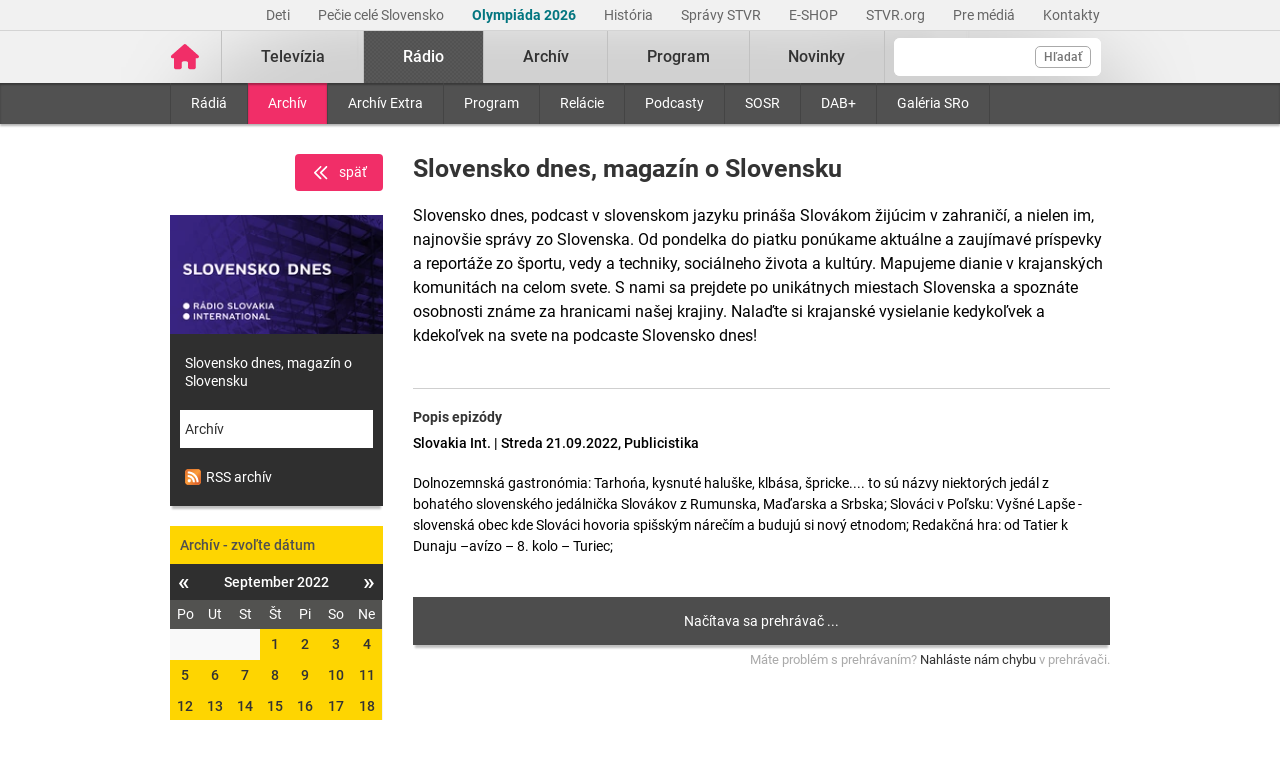

--- FILE ---
content_type: text/html; charset=UTF-8
request_url: https://www.stvr.sk/radio/archiv/1488/1891623
body_size: 8715
content:
<!DOCTYPE html>
<html lang="sk">
<head>
 <title>Slovensko dnes, magazín o Slovensku - Rozhlasový archív STVR</title>
 <meta http-equiv="X-UA-Compatible" content="IE=edge" />
 <meta http-equiv="content-type" content="text/html; charset=UTF-8" />
 <meta name="robots" content="index,follow" />
 <meta name="viewport" content="width=device-width, initial-scale=1.0" />
 <meta name="domain" content="stvr.sk#ok" />
 <link as="font" crossorigin="" href="https://www.stvr.sk/media/fonts/roboto/roboto-400.woff2" rel="preload" type="font/woff2" />
 <link as="font" crossorigin="" href="https://www.stvr.sk/media/fonts/roboto/roboto-400-italic.woff2" rel="preload" type="font/woff2" />
 <link as="font" crossorigin="" href="https://www.stvr.sk/media/fonts/roboto/roboto-500.woff2" rel="preload" type="font/woff2" />
 <link as="font" crossorigin="" href="https://www.stvr.sk/media/fonts/roboto/roboto-500-italic.woff2" rel="preload" type="font/woff2" />
 <link as="font" crossorigin="" href="https://www.stvr.sk/media/fonts/roboto/roboto-700.woff2" rel="preload" type="font/woff2" />
 <link as="font" crossorigin="" href="https://www.stvr.sk/media/fonts/roboto/roboto-700-italic.woff2" rel="preload" type="font/woff2" />
 <link href="https://www.stvr.sk/media/new/css/styles.min.css?1769429911" media="screen, tv, projection" rel="stylesheet" type="text/css" />
 <script src="https://www.stvr.sk/media/new/js/complete.min.js?1769429911" type="text/javascript"></script>
 <script>(function(w,d,s,l,i){w[l]=w[l]||[];w[l].push({'gtm.start': new Date().getTime(),event:'gtm.js'});var f=d.getElementsByTagName(s)[0], j=d.createElement(s),dl=l!='dataLayer'?'&l='+l:'';j.async=true;j.src= 'https://www.googletagmanager.com/gtm.js?id='+i+dl;f.parentNode.insertBefore(j,f);})(window,document,'script','dataLayer','GTM-TV5CKHM');</script>
 <meta name="description" content="Vypočujte si archív našich rádií. Rádio Slovensko, Rádio Regina, ale aj ostatné stanice a relácie kedykoľvek chcete." />
 <meta content="of-jODpm977KbcrNVcKEna6D_wa645Ui8AoxQ7rzEeQ" name="google-site-verification" />
 <meta property="og:description" content="Vypočujte si archív našich rádií. Rádio Slovensko, Rádio Regina, ale aj ostatné stanice a relácie kedykoľvek chcete." />
 <meta content="https://www.stvr.sk/media/a501/image/file/2/0992/slovensko-dnes-web-bez-loga.jpg" property="og:image" />
 <meta content="sk_SK" property="og:locale" />
 <meta property="og:title" content="Rozhlasový archív STVR" />
 <meta content="website" property="og:type" />
 <meta property="og:url" content="https://www.stvr.sk/radio/archiv/1488/1891623" />
 <meta content="summary" name="twitter:card" />
 <meta name="twitter:description" content="Vypočujte si archív našich rádií. Rádio Slovensko, Rádio Regina, ale aj ostatné stanice a relácie kedykoľvek chcete." />
 <meta name="twitter:image" content="https://www.stvr.sk/media/a501/image/file/2/0000/rtvs-00009383.png" />
 <meta name="twitter:site" content="@rtvs" />
 <meta name="twitter:title" content="Rozhlasový archív STVR" />
 <meta content="https://www.stvr.sk/radio/archiv/1488/1891623" name="twitter:url" />
 <meta name="expires" content="0" />
</head>
<body
 onunload="unload();"
 class="basicLayout">
<!-- CYCLONE3 Object -->
	<noscript><iframe src="https://www.googletagmanager.com/ns.html?id=GTM-TV5CKHM&gtm_auth=N6hr-hPp-DKPuhrDUQG_Dw&gtm_preview=env-2&gtm_cookies_win=x" height="0" width="0" style="display:none;visibility:hidden"></iframe></noscript>
	<script type="text/javascript">
	//<![CDATA[ 
		var cyclone3 = {
			'domain'			: "https://www.stvr.sk",
			'lng'				: "sk",
			'fkey'				: "eyJraWQiOiJpWmhSd0FXenZ0WTYiLCJ0eXAiOiJKV1QiLCJhbGciOiJFUzI1NiJ9.eyJjIjoie1wiYWNsXCI6NixcImlkXCI6XCJpWmhSd0FXenZ0WTZcIn0iLCJpc3MiOiJGbG93cGxheWVyIn0.ESvXphjQR2WS-uZ-H_AVpotTBvcoxm3ao3lEtQTU3ui9DimB5fEa1Os-D7a_lQMz_fYhHI3UGdJve6COpHYNiQ",
			'log'				: function(logMsg) {
				try{
					if(console){
						console.log(logMsg);
					}
				}catch(e){
					//ignore
				}
			},
			'cancelEvent': function(event) {
				event.preventDefault ? event.preventDefault() : event.returnValue = false;
			},
			'trackEvent': function(category, action, opt_label, opt_value, opt_noninteraction) {
				try{
					cyclone3.log(category+' '+action+' '+opt_label+' '+opt_value+' '+opt_noninteraction)
					pageTracker._trackEvent(category, action, opt_label, opt_value, opt_noninteraction);
				}catch(e){
					//ignore
				}
			},
		}
	//]]>
	</script>

	

	<div id="fb-root"></div>
	
<!-- HEADER -->

		

			
		
	
	

		
		
	

	<div class="top-bar no-print">
		<div class="container">
			<div class="row">
				<div class="col-12 text-right overflow-auto text-nowrap" data-datalayer-type="top nav">
				

					<a href="https://www.stvr.sk/deti/domov?itm_campaign=detsky-agregat&itm_medium=menu&itm_source=web"
						class="top-bar__link"
						title="Deti"
						target="_blank"
						
						data-datalayer-item="Deti">
							Deti
					</a>
					
				

					<a href="https://www.stvr.sk/pecie-cele-slovensko/novinky?itm_source=web&itm_medium=menu&itm_campaign=PCS5"
						class="top-bar__link"
						title="Pečie celé Slovensko"
						target="_blank"
						
						data-datalayer-item="Pečie celé Slovensko">
							Pečie celé Slovensko
					</a>
					
				

					<a href="https://www.stvr.sk/milano-cortina-2026/aktuality"
						class="top-bar__link"
						title="Olympiáda 2026"
						target="_blank"
						style="color: #037680; font-weight: bold;" 
						data-datalayer-item="Olympiáda 2026">
							Olympiáda 2026
					</a>
					
				

					<a href="/historia/o-stvr"
						class="top-bar__link"
						title="História"
						target="_blank"
						
						data-datalayer-item="História">
							História
					</a>
					
				

					<a href="https://spravy.stvr.sk/"
						class="top-bar__link"
						title="Správy STVR"
						target="_blank"
						
						data-datalayer-item="Správy STVR">
							Správy STVR
					</a>
					
				

					<a href="https://eshop.stvr.sk/"
						class="top-bar__link"
						title="E-shop STVR"
						target="_blank"
						
						data-datalayer-item="E-SHOP">
							E-SHOP
					</a>
					
				

					<a href="https://www.stvr.org"
						class="top-bar__link"
						title="STVR.org"
						target="_blank"
						
						data-datalayer-item="STVR.org">
							STVR.org
					</a>
					
				

					<a href="/pre-media"
						class="top-bar__link"
						title="Pre médiá"
						target="_blank"
						
						data-datalayer-item="Pre médiá">
							Pre médiá
					</a>
					
				

					<a href="/kontakty"
						class="top-bar__link"
						title="Kontakty STVR"
						target="_blank"
						
						data-datalayer-item="Kontakty">
							Kontakty
					</a>
					
				
				</div>
			</div>
		</div>
	</div>
								
			
	<!-- mdl do='stvr.sk' t='a210-page_tree-default' e='pub' c='OGndshWX' u='24641537' h='backend-02' d='270s' id='219.60b3a1e47d78ebbacb497a73f9f64e681c99685d3fbd1f2802915055ecc58add' -->

		<header class="header no-print">

			
			
			<nav class="nav nav__container ">
				<div class="container">
					<div class="row">
						
						<!--Logo-->
						<div data-datalayer-type="logo">
							<a title="Úvodná stránka rtvs.sk" href="/" class="logo" data-datalayer-item="Logo">
								<img src="https://www.stvr.sk/media/images/home-pink.svg" width="31" alt="Slovenská televízia a rozhlas" />
							</a>
						</div>

						<!--Mobile Live toggle-->
						<button class="btn__toggle btn__toggle--live" type="button" aria-label="Toggle live"><span>Živé vysielanie</span></button>
						
						<!--Mobile Search toggle-->
						<button class="btn__toggle btn__toggle--search" type="button" aria-label="Toggle search"><span class="icon"><i></i><i></i></span></button>
						
						<!--Mobile Nav toggle-->
						<button class="btn__toggle btn__toggle--main" type="button" aria-label="Toggle navigation"><span class="icon"><i></i><i></i><i></i></span></button>

						<!--Search-->
						<div data-search-root data-datalayer-type="main search" class="nav__search">
							<form action="https://www.stvr.sk/search" method="get" id="frm-formSearch" class="search-box" >
								<div class="nav__search-field-wrapper" data-datalayer-item="Vyhľadávanie">
									<input id="search" type="search"
										minlength="3"
										autocomplete="off"
										data-search-field 
										aria-expanded="false" 
										aria-controls="search-results-panel"
										aria-label="Vyhľadávanie"
										name="q" value="" class="form-control nav__search-field"/>
									<span aria-hidden="true" data-search-loader class="nav__search-loader"></span>
									<button type="submit" class="nav__search-btn">Hľadať</button>
								</div>
							</form>
							<div role="region" aria-label="Výsledky vyhľadávania" data-result-panel id="search-results-panel" class="results-panel hide">
								<div class="results-section results-section--tv" data-section-tv="Televízia">
									<div id="search-results-tv-title" class="results-section__title"><span>Televízia</span></div>
									<div class="results-list--live__wrapper" data-tv-live-wrapper="Naživo">
										<div id="search-results-tv-subtitle" class="results-list--live__badge">Naživo</div>
										<ul role="group" aria-labelledby="search-results-tv-title search-results-tv-subtitle" data-tv-live-list class="results-list results-list--live"></ul>
									</div>
									<ul role="group" aria-labelledby="search-results-tv-title" class="results-list" data-tv-list></ul>
								</div>
								<div class="results-section results-section--radio" data-section-radio="Rozhlas">
									<div id="search-results-radio-title" class="results-section__title"><span>Rozhlas</span></div>
									<div class="results-list--live__wrapper" data-radio-live-wrapper="Naživo">
										<div id="search-results-radio-subtitle" class="results-list--live__badge">Naživo</div>
										<ul role="group" aria-labelledby="search-results-radio-title search-results-radio-subtitle" data-radio-live-list class="results-list results-list--live"></ul>
									</div>
									<ul role="group" aria-labelledby="search-results-radio-title" class="results-list" data-radio-list></ul>
								</div>
								<div class="results-section results-section--web" data-section-web="Weby">
									<div id="search-results-web-title" class="results-section__title"><span>Weby</span></div>
									<ul role="group" aria-labelledby="search-results-web-title" class="results-list results-list--web" data-web-list></ul>
								</div>
								<a href="#" class="results-panel__more" data-result-show-all>
									<span>Zobraziť všetky výsledky</span>
									<span>
										<svg width="18" height="18" viewBox="0 0 18 18" fill="none" xmlns="http://www.w3.org/2000/svg">
										<path d="M6.75 13.5L11.25 9L6.75 4.5" stroke="black" stroke-width="2" stroke-linecap="round" stroke-linejoin="round"/>
										</svg>
									</span>
								</a>
							</div>
							<div class="nav__search-error" data-error 
								role="status"
         						aria-live="polite">
							</div>
							<div class="nav__search-no-results" data-no-results 
								role="status"
         						aria-live="polite">
							</div>
						</div>

						<!--Main Nav-->
						<div class="nav__main">
							<ul class="nav" data-datalayer-type="main nav">
								
									
										<li data-id="2" class="nav__item nav__item--main  televizia">
											<a href='https://www.stvr.sk/televizia' class="nav__link nav__link--main" title="Televízia" data-datalayer-item="Televízia">Televízia</a>
											
												<button class="btn__toggle btn__toggle--sub" type="button" aria-label="Toggle navigation" ><span class="icon"><i></i></span></button>

												<div class="nav__container--sub">
													<div class="container">
														<div class="row">
															<div class="nav__sub">
																<ul class="nav" data-datalayer-type="secondary nav">
																	
																		<li class="nav__item nav__item--sub ">
																			<a href="/televizia/live-1" class="nav__link nav__link--sub" title="Live :1" data-datalayer-item="Live :1">Live :1</a>
																		</li>
																	
																		<li class="nav__item nav__item--sub ">
																			<a href="/televizia/live-2" class="nav__link nav__link--sub" title="Live :2" data-datalayer-item="Live :2">Live :2</a>
																		</li>
																	
																		<li class="nav__item nav__item--sub ">
																			<a href="/televizia/live-24" class="nav__link nav__link--sub" title="Live :24" data-datalayer-item="Live :24">Live :24</a>
																		</li>
																	
																		<li class="nav__item nav__item--sub ">
																			<a href="/televizia/sport" class="nav__link nav__link--sub" title="Šport" data-datalayer-item="Šport">Šport</a>
																		</li>
																	
																		<li class="nav__item nav__item--sub ">
																			<a href="/televizia/live-o" class="nav__link nav__link--sub" title="Live :O" data-datalayer-item="Live :O">Live :O</a>
																		</li>
																	
																		<li class="nav__item nav__item--sub ">
																			<a href="/televizia/live-stvr" class="nav__link nav__link--sub" title="Live STVR" data-datalayer-item="Live STVR">Live STVR</a>
																		</li>
																	
																		<li class="nav__item nav__item--sub ">
																			<a href="/televizia/live-nr-sr" class="nav__link nav__link--sub" title="Live NR SR" data-datalayer-item="Live NR SR">Live NR SR</a>
																		</li>
																	
																		<li class="nav__item nav__item--sub ">
																			<a href="/televizia/archiv" class="nav__link nav__link--sub" title="Archív" data-datalayer-item="Archív">Archív</a>
																		</li>
																	
																		<li class="nav__item nav__item--sub ">
																			<a href="/televizia/program" class="nav__link nav__link--sub" title="Program" data-datalayer-item="Program">Program</a>
																		</li>
																	
																		<li class="nav__item nav__item--sub ">
																			<a href="/televizia/relacie" class="nav__link nav__link--sub" title="Relácie" data-datalayer-item="Relácie">Relácie</a>
																		</li>
																	
																		<li class="nav__item nav__item--sub ">
																			<a href="/televizia/zanre" class="nav__link nav__link--sub" title="Žánre" data-datalayer-item="Žánre">Žánre</a>
																		</li>
																	
																</ul>
															</div>
														</div>
													</div>
												</div>
											
										</li>
									
								
									
										<li data-id="3" class="nav__item nav__item--main active radio">
											<a href='https://www.stvr.sk/radio' class="nav__link nav__link--main" title="Rádio" data-datalayer-item="Rádio">Rádio</a>
											
												<button class="btn__toggle btn__toggle--sub" type="button" aria-label="Toggle navigation" ><span class="icon"><i></i></span></button>

												<div class="nav__container--sub">
													<div class="container">
														<div class="row">
															<div class="nav__sub">
																<ul class="nav" data-datalayer-type="secondary nav">
																	
																		<li class="nav__item nav__item--sub ">
																			<a href="/radio/radia" class="nav__link nav__link--sub" title="Rádiá" data-datalayer-item="Rádiá">Rádiá</a>
																		</li>
																	
																		<li class="nav__item nav__item--sub active">
																			<a href="/radio/archiv" class="nav__link nav__link--sub" title="Archív" data-datalayer-item="Archív">Archív</a>
																		</li>
																	
																		<li class="nav__item nav__item--sub ">
																			<a href="/radio/archiv-extra" class="nav__link nav__link--sub" title="Archív Extra" data-datalayer-item="Archív Extra">Archív Extra</a>
																		</li>
																	
																		<li class="nav__item nav__item--sub ">
																			<a href="/radio/program" class="nav__link nav__link--sub" title="Program" data-datalayer-item="Program">Program</a>
																		</li>
																	
																		<li class="nav__item nav__item--sub ">
																			<a href="/radio/relacie" class="nav__link nav__link--sub" title="Relácie" data-datalayer-item="Relácie">Relácie</a>
																		</li>
																	
																		<li class="nav__item nav__item--sub ">
																			<a href="/radio/podcasty" class="nav__link nav__link--sub" title="Podcasty" data-datalayer-item="Podcasty">Podcasty</a>
																		</li>
																	
																		<li class="nav__item nav__item--sub ">
																			<a href="/radio/sosr" class="nav__link nav__link--sub" title="SOSR" data-datalayer-item="SOSR">SOSR</a>
																		</li>
																	
																		<li class="nav__item nav__item--sub ">
																			<a href="/radio/dab" class="nav__link nav__link--sub" title="DAB+" data-datalayer-item="DAB+">DAB+</a>
																		</li>
																	
																		<li class="nav__item nav__item--sub ">
																			<a href="/radio/galeria-sro" class="nav__link nav__link--sub" title="Galéria SRo" data-datalayer-item="Galéria SRo">Galéria SRo</a>
																		</li>
																	
																</ul>
															</div>
														</div>
													</div>
												</div>
											
										</li>
									
								
									
										<li data-id="774" class="nav__item nav__item--main ">
											<a href='https://www.stvr.sk/archiv' class="nav__link nav__link--main" title="Archív" data-datalayer-item="Archív">Archív</a>
										</li>
									
								
									
										<li data-id="5" class="nav__item nav__item--main  program">
											<a href='https://www.stvr.sk/program' class="nav__link nav__link--main" title="Program" data-datalayer-item="Program">Program</a>
											
												<button class="btn__toggle btn__toggle--sub" type="button" aria-label="Toggle navigation" ><span class="icon"><i></i></span></button>

												<div class="nav__container--sub">
													<div class="container">
														<div class="row">
															<div class="nav__sub">
																<ul class="nav" data-datalayer-type="secondary nav">
																	
																		<li class="nav__item nav__item--sub ">
																			<a href="/program/televizia" class="nav__link nav__link--sub" title="Televízia" data-datalayer-item="Televízia">Televízia</a>
																		</li>
																	
																		<li class="nav__item nav__item--sub ">
																			<a href="/program/rozhlas" class="nav__link nav__link--sub" title="Rozhlas" data-datalayer-item="Rozhlas">Rozhlas</a>
																		</li>
																	
																</ul>
															</div>
														</div>
													</div>
												</div>
											
										</li>
									
								
									
										<li data-id="769" class="nav__item nav__item--main ">
											<a href='/novinky?itm_source=web&itm_medium=menu&itm_campaign=novinky' class="nav__link nav__link--main" title="Novinky" data-datalayer-item="Novinky">Novinky</a>
										</li>
									
								

								<li data-id="999" class="nav__item nav__item--main protect d-none">
									<a href='/prot/OGndshWX' rel="nofollow" class="nav__link nav__link--main" title="Subsite">Subsite</a>
								</li>

							</ul>
						</div>
						
						
					
					</div>
				</div>
			</nav>

		</header>
		
		
	
	<!-- /mdl -->

<div class="container container--overlay">
	



<!-- NO BANNER FOR ZONETARGET skyscraper-l --><!-- NO BANNER FOR ZONETARGET skyscraper-r -->
</div>

<!-- CONTENT -->

<main class="container">
	<div id="snippet--flash"></div>
		
	

<div class="row mt-c archive">

	<div class="col-md-9 order-md-2">
		<div class="text-right text-right d-md-none">
			<a data-backlink="true" class="btn btn--back text-white rounded mb-4 font-weight-normal" title="Späť" href="/radio/archiv"><img src="/media/grf/icons/icon-chevron-left-double.svg" class="mr-2">späť</a>
		</div>
		<div class="row">
			<div class="col-12">
				<div class="article">
					<div class="article__header">
						<h1 class="page__title">Slovensko dnes, magazín o Slovensku</h1>
						<div class="article__perex">
							Slovensko dnes, podcast v slovenskom jazyku prináša Slovákom žijúcim v zahraničí, a nielen im, najnovšie správy zo Slovenska. Od pondelka do piatku ponúkame aktuálne a zaujímavé príspevky a reportáže zo športu, vedy a techniky, sociálneho života a kultúry. Mapujeme dianie v krajanských komunitách na celom svete. S nami sa prejdete po unikátnych miestach Slovenska a spoznáte osobnosti známe za hranicami našej krajiny. Nalaďte si krajanské vysielanie kedykoľvek a kdekoľvek na svete na podcaste Slovensko dnes!
						</div>
					</div>
				</div>
			</div>
		</div>
		
		<div class="row">
			<div class="col-12">

				<div class="article">
					<div class="article__content">
						<h5>Popis epizódy</h5>
						<div class="article__date-name">Slovakia Int. | Streda 21.09.2022, Publicistika</div>
						<div class="article__desc">Dolnozemnská gastronómia:  Tarhońa, kysnuté haluške,  klbása, špricke.... to sú názvy niektorých jedál z bohatého slovenského jedálnička Slovákov z Rumunska, Maďarska a Srbska; 
Slováci v Poľsku: Vyšné Lapše  - slovenská obec kde Slováci hovoria spišským nárečím a budujú si nový etnodom; 
Redakčná hra: od Tatier k Dunaju –avízo – 8. kolo – Turiec;</div>
					</div>
				</div>



		

		<span class="player-embed player-embed--archive--radio" style="display: block; height: 0; max-width: 100%; overflow: hidden; padding-bottom: 48px; position: relative">
			<iframe id="player_audio_337682" class="player-iframe" style="height: 100%; left: 0; position: absolute; top: 0; width: 100%" webkitallowfullscreen="" mozallowfullscreen="" allowfullscreen="" loading="lazy" src="https://www.stvr.sk/embed/radio/archive/1488/1891623" title="0" byline="0" portrait="0" allow="autoplay" frameborder="0" width="640" height="48">
			</iframe>
		</span>
		
	
				

		
		<span class="player-report__wrapper">
			<span class="player-report__col  player-report__col--form">
				Máte problém s&nbsp;prehrávaním? <a class="player-report__link" target="_blank" href="/formulare/nahlasenie-chyby-v-prehravaci?ref=https%253A%252F%252Fwww.stvr.sk%252Fradio%252Farchiv%252F1488%252F1891623" onclick="cyclone3.cancelEvent(event); $('#report-player_audio_337682').submit();" rel="nofollow">Nahláste nám chybu</a> v&nbsp;prehrávači.
				<form action="https://www.stvr.sk/formulare/nahlasenie-chyby-v-prehravaci?ref=https%3A%2F%2Fwww.stvr.sk%2Fradio%2Farchiv%2F1488%2F1891623" method="post" target="_blank" id="report-player_audio_337682" class="hide d-none"><textarea name="player_info"></textarea></form>
			</span>
		</span>

		

	
			
				
				
			</div>
		</div>

		<div class="row mt-c d-md-none">
			<div class="col-12">
				<div class="box calendar">
					<h3  data-item-list-subname="Archív - zvoľte dátum" class="box__title">Archív - zvoľte dátum</h3>
					<div id="snippet-calendar-calendar-top">

<div class='calendar modal-body'>
	<div class='calendar-header'>
		<a class='prev calendarRoller' href='/json/snippet_radio_archive_series_calendar.json?id=1488&m=2022-8' title="minulý mesiac">&laquo;</a>
		<h6>September 2022</h6>
		<a class='next calendarRoller' href='/json/snippet_radio_archive_series_calendar.json?id=1488&m=2022-10' title="ďalší mesiac">&raquo;</a>
	</div>
	<table>
		<thead>
			<th>Po</th><th>Ut</th><th>St</th><th>Št</th><th>Pi</th><th>So</th><th>Ne</th>
		</thead>
		<tbody>
			<tr>
			<td class="notCurrentMonth day"><span>&nbsp;</span></td><td class="notCurrentMonth day"><span>&nbsp;</span></td><td class="notCurrentMonth day"><span>&nbsp;</span></td>
					
					<td class="day">
						<a href='/radio/archiv/1488/1878941' data-datalayer-item="Kalendár">1</a>
					</td>
					
					
				
					
					<td class="day">
						<a href='/radio/archiv/1488/1879657' data-datalayer-item="Kalendár">2</a>
					</td>
					
					
				
					
					<td class="day">
						<a href='/radio/archiv/1488/1880291' data-datalayer-item="Kalendár">3</a>
					</td>
					
					
				
					
					<td class="day">
						<a href='/radio/archiv/1488/1880801' data-datalayer-item="Kalendár">4</a>
					</td>
					
					
				</tr>
				<tr>
					
				
					
					<td class="day">
						<a href='/radio/archiv/1488/1881460' data-datalayer-item="Kalendár">5</a>
					</td>
					
					
				
					
					<td class="day">
						<a href='/radio/archiv/1488/1882172' data-datalayer-item="Kalendár">6</a>
					</td>
					
					
				
					
					<td class="day">
						<a href='/radio/archiv/1488/1882810' data-datalayer-item="Kalendár">7</a>
					</td>
					
					
				
					
					<td class="day">
						<a href='/radio/archiv/1488/1883431' data-datalayer-item="Kalendár">8</a>
					</td>
					
					
				
					
					<td class="day">
						<a href='/radio/archiv/1488/1884116' data-datalayer-item="Kalendár">9</a>
					</td>
					
					
				
					
					<td class="day">
						<a href='/radio/archiv/1488/1884725' data-datalayer-item="Kalendár">10</a>
					</td>
					
					
				
					
					<td class="day">
						<a href='/radio/archiv/1488/1885261' data-datalayer-item="Kalendár">11</a>
					</td>
					
					
				</tr>
				<tr>
					
				
					
					<td class="day">
						<a href='/radio/archiv/1488/1885926' data-datalayer-item="Kalendár">12</a>
					</td>
					
					
				
					
					<td class="day">
						<a href='/radio/archiv/1488/1886680' data-datalayer-item="Kalendár">13</a>
					</td>
					
					
				
					
					<td class="day">
						<a href='/radio/archiv/1488/1887319' data-datalayer-item="Kalendár">14</a>
					</td>
					
					
				
					
					<td class="day">
						<a href='/radio/archiv/1488/1887938' data-datalayer-item="Kalendár">15</a>
					</td>
					
					
				
					
					<td class="day">
						<a href='/radio/archiv/1488/1888631' data-datalayer-item="Kalendár">16</a>
					</td>
					
					
				
					
					<td class="day">
						<a href='/radio/archiv/1488/1889269' data-datalayer-item="Kalendár">17</a>
					</td>
					
					
				
					
					<td class="day">
						<a href='/radio/archiv/1488/1889786' data-datalayer-item="Kalendár">18</a>
					</td>
					
					
				</tr>
				<tr>
					
				
					
					<td class="day">
						<a href='/radio/archiv/1488/1890334' data-datalayer-item="Kalendár">19</a>
					</td>
					
					
				
					
					<td class="day">
						<a href='/radio/archiv/1488/1891032' data-datalayer-item="Kalendár">20</a>
					</td>
					
					
				
					
					<td class="day">
						<a href='/radio/archiv/1488/1891623' data-datalayer-item="Kalendár">21</a>
					</td>
					
					
				
					
					<td class="day">
						<a href='/radio/archiv/1488/1892192' data-datalayer-item="Kalendár">22</a>
					</td>
					
					
				
					
					<td class="day">
						<a href='/radio/archiv/1488/1892863' data-datalayer-item="Kalendár">23</a>
					</td>
					
					
				
					
					<td class="day">
						<a href='/radio/archiv/1488/1893458' data-datalayer-item="Kalendár">24</a>
					</td>
					
					
				
					
					<td class="day">
						<a href='/radio/archiv/1488/1893968' data-datalayer-item="Kalendár">25</a>
					</td>
					
					
				</tr>
				<tr>
					
				
					
					<td class="day">
						<a href='/radio/archiv/1488/1894601' data-datalayer-item="Kalendár">26</a>
					</td>
					
					
				
					
					<td class="day">
						<a href='/radio/archiv/1488/1895339' data-datalayer-item="Kalendár">27</a>
					</td>
					
					
				
					
					<td class="day">
						<a href='/radio/archiv/1488/1895928' data-datalayer-item="Kalendár">28</a>
					</td>
					
					
				
					
					<td class="day">
						<a href='/radio/archiv/1488/1896495' data-datalayer-item="Kalendár">29</a>
					</td>
					
					
				
					
					<td class="day">
						<a href='/radio/archiv/1488/1897432' data-datalayer-item="Kalendár">30</a>
					</td>
					
					
				<td class="notCurrentMonth day"><span>&nbsp;</span></td><td class="notCurrentMonth day"><span>&nbsp;</span></td>
			</tr>
		</tbody>
	</table>
</div>
	
					</div>
					<script>
						$(document).on('click','.box .calendarRoller', function() {
							$.get(this.href).done(function(data) {
								$('#snippet-calendar-calendar-top').html(data.snippets['snippet-calendar-calendar'])
							});
							return false;
						});
					</script>
				</div>
			</div>
		</div>
		
		<div class="article">
			<div class="article__content mt-c">
				<p>&nbsp;</p>
			</div>
		</div>
		
		
	</div>

	<div class="col-md-3">		
		<div class="text-right text-right d-none d-md-block">
			<a data-backlink="true" class="btn btn--back text-white rounded mb-4 font-weight-normal" title="Späť" href="/radio/archiv"><img src="/media/grf/icons/icon-chevron-left-double.svg" class="mr-2">späť</a>
		</div>
		<div class="box box--promo d-none d-md-block">
			<a href="#" title="Slovensko dnes, magazín o Slovensku">
				
				<picture>
					<source srcset="https://www.stvr.sk/media/a501/image/file/113/0992/slovensko-dnes-web-bez-loga.webp" type="image/webp" />
					<img alt="Slovensko dnes, magazín o Slovensku" src="https://www.stvr.sk/media/a501/image/file/13/0992/slovensko-dnes-web-bez-loga.jpg" class="promo--thumbnail img-fluid" width="223" height="125" />
				<picture>
			</a>
			<a title="Slovensko dnes, magazín o Slovensku" href="/radio/program/1488" class="promo--link">Slovensko dnes, magazín o Slovensku</a>
			<a title="Archív" href="/radio/archiv/1488" class="promo--link active">Archív</a>
			<a title="Archív" href="http://api.stvr.sk/xml/radio_archive.xml?series=1488" class="promo--link"><img src="https://www.stvr.sk/media/grf/rss-icon.png" alt="rss" style="vertical-align: text-bottom;margin-right:5px"/>RSS archív</a>
		</div>
		
		<div class="box calendar d-none d-md-block" data-datalayer-type="filter">
			<h3  data-item-list-subname="Archív - zvoľte dátum" class="box__title">Archív - zvoľte dátum</h3>
			<div id="snippet-calendar-calendar">

<div class='calendar modal-body'>
	<div class='calendar-header'>
		<a class='prev calendarRoller' href='/json/snippet_radio_archive_series_calendar.json?id=1488&m=2022-8' title="minulý mesiac">&laquo;</a>
		<h6>September 2022</h6>
		<a class='next calendarRoller' href='/json/snippet_radio_archive_series_calendar.json?id=1488&m=2022-10' title="ďalší mesiac">&raquo;</a>
	</div>
	<table>
		<thead>
			<th>Po</th><th>Ut</th><th>St</th><th>Št</th><th>Pi</th><th>So</th><th>Ne</th>
		</thead>
		<tbody>
			<tr>
			<td class="notCurrentMonth day"><span>&nbsp;</span></td><td class="notCurrentMonth day"><span>&nbsp;</span></td><td class="notCurrentMonth day"><span>&nbsp;</span></td>
					
					<td class="day">
						<a href='/radio/archiv/1488/1878941' data-datalayer-item="Kalendár">1</a>
					</td>
					
					
				
					
					<td class="day">
						<a href='/radio/archiv/1488/1879657' data-datalayer-item="Kalendár">2</a>
					</td>
					
					
				
					
					<td class="day">
						<a href='/radio/archiv/1488/1880291' data-datalayer-item="Kalendár">3</a>
					</td>
					
					
				
					
					<td class="day">
						<a href='/radio/archiv/1488/1880801' data-datalayer-item="Kalendár">4</a>
					</td>
					
					
				</tr>
				<tr>
					
				
					
					<td class="day">
						<a href='/radio/archiv/1488/1881460' data-datalayer-item="Kalendár">5</a>
					</td>
					
					
				
					
					<td class="day">
						<a href='/radio/archiv/1488/1882172' data-datalayer-item="Kalendár">6</a>
					</td>
					
					
				
					
					<td class="day">
						<a href='/radio/archiv/1488/1882810' data-datalayer-item="Kalendár">7</a>
					</td>
					
					
				
					
					<td class="day">
						<a href='/radio/archiv/1488/1883431' data-datalayer-item="Kalendár">8</a>
					</td>
					
					
				
					
					<td class="day">
						<a href='/radio/archiv/1488/1884116' data-datalayer-item="Kalendár">9</a>
					</td>
					
					
				
					
					<td class="day">
						<a href='/radio/archiv/1488/1884725' data-datalayer-item="Kalendár">10</a>
					</td>
					
					
				
					
					<td class="day">
						<a href='/radio/archiv/1488/1885261' data-datalayer-item="Kalendár">11</a>
					</td>
					
					
				</tr>
				<tr>
					
				
					
					<td class="day">
						<a href='/radio/archiv/1488/1885926' data-datalayer-item="Kalendár">12</a>
					</td>
					
					
				
					
					<td class="day">
						<a href='/radio/archiv/1488/1886680' data-datalayer-item="Kalendár">13</a>
					</td>
					
					
				
					
					<td class="day">
						<a href='/radio/archiv/1488/1887319' data-datalayer-item="Kalendár">14</a>
					</td>
					
					
				
					
					<td class="day">
						<a href='/radio/archiv/1488/1887938' data-datalayer-item="Kalendár">15</a>
					</td>
					
					
				
					
					<td class="day">
						<a href='/radio/archiv/1488/1888631' data-datalayer-item="Kalendár">16</a>
					</td>
					
					
				
					
					<td class="day">
						<a href='/radio/archiv/1488/1889269' data-datalayer-item="Kalendár">17</a>
					</td>
					
					
				
					
					<td class="day">
						<a href='/radio/archiv/1488/1889786' data-datalayer-item="Kalendár">18</a>
					</td>
					
					
				</tr>
				<tr>
					
				
					
					<td class="day">
						<a href='/radio/archiv/1488/1890334' data-datalayer-item="Kalendár">19</a>
					</td>
					
					
				
					
					<td class="day">
						<a href='/radio/archiv/1488/1891032' data-datalayer-item="Kalendár">20</a>
					</td>
					
					
				
					
					<td class="day">
						<a href='/radio/archiv/1488/1891623' data-datalayer-item="Kalendár">21</a>
					</td>
					
					
				
					
					<td class="day">
						<a href='/radio/archiv/1488/1892192' data-datalayer-item="Kalendár">22</a>
					</td>
					
					
				
					
					<td class="day">
						<a href='/radio/archiv/1488/1892863' data-datalayer-item="Kalendár">23</a>
					</td>
					
					
				
					
					<td class="day">
						<a href='/radio/archiv/1488/1893458' data-datalayer-item="Kalendár">24</a>
					</td>
					
					
				
					
					<td class="day">
						<a href='/radio/archiv/1488/1893968' data-datalayer-item="Kalendár">25</a>
					</td>
					
					
				</tr>
				<tr>
					
				
					
					<td class="day">
						<a href='/radio/archiv/1488/1894601' data-datalayer-item="Kalendár">26</a>
					</td>
					
					
				
					
					<td class="day">
						<a href='/radio/archiv/1488/1895339' data-datalayer-item="Kalendár">27</a>
					</td>
					
					
				
					
					<td class="day">
						<a href='/radio/archiv/1488/1895928' data-datalayer-item="Kalendár">28</a>
					</td>
					
					
				
					
					<td class="day">
						<a href='/radio/archiv/1488/1896495' data-datalayer-item="Kalendár">29</a>
					</td>
					
					
				
					
					<td class="day">
						<a href='/radio/archiv/1488/1897432' data-datalayer-item="Kalendár">30</a>
					</td>
					
					
				<td class="notCurrentMonth day"><span>&nbsp;</span></td><td class="notCurrentMonth day"><span>&nbsp;</span></td>
			</tr>
		</tbody>
	</table>
</div>
	
			</div>
			<script>
				$(document).on('click','.box .calendarRoller', function() {
					$.get(this.href).done(function(data) {
						$('#snippet-calendar-calendar').html(data.snippets['snippet-calendar-calendar'])
					});
					return false;
				});
			</script>
		</div>

	

	




		<div class="box box--light">
			<h3  data-item-list-subname="Reláciu najbližšie vysielame" class="box__title">Reláciu najbližšie vysielame</h3>
			<ul class="list--nav">
	
				<li>
					<span>
						Streda 28.01. <span class="program time--start">11:30</span>
					</span>
				</li>
	
				<li>
					<span>
						Streda 28.01. <span class="program time--start">14:30</span>
					</span>
				</li>
	
				<li>
					<span>
						Streda 28.01. <span class="program time--start">17:30</span>
					</span>
				</li>
	
				<li>
					<span>
						Streda 28.01. <span class="program time--start">21:00</span>
					</span>
				</li>
	
				<li>
					<span>
						Streda 28.01. <span class="program time--start">22:30</span>
					</span>
				</li>
	
				<li>
					<span>
						Štvrtok 29.01. <span class="program time--start">02:30</span>
					</span>
				</li>
	
				<li>
					<span>
						Štvrtok 29.01. <span class="program time--start">05:30</span>
					</span>
				</li>
	
			</ul>
		</div>

		
	</div>
		
</div>
	
</main>




<!-- FOOTER -->

		
<div class="footer navbar-static-bottom  no-print" >
	<div class="container">
		<div class="row">
			<div class="col-4">
				<a href="https://www.stvr.sk" title="www.stvr.sk" class="logo--footer">
					Slovenská televízia a rozhlas
				</a>
			</div>
			<div class="col-8">
				<ul class="social--bar">
					<li><a href="https://www.facebook.com/stvr.officialpage" target="_blank" title="Oficiálna Facebook stránka"><img src="/media/images/icons/social/fb_inverted-w64.png" alt="Facebook"></a></li>
					<li><a href="https://www.youtube.com/@SlovenskaTeleviziaARozhlas" target="_blank" title="Oficiálny Youtube profil"><img src="/media/images/icons/social/yt_inverted-w64.png" alt="Youtube"></a></li>
					<li><a href="https://www.linkedin.com/company/stvr/" target="_blank" title="Oficiálny LinkedIn profil"><img src="/media/images/icons/social/in_inverted-w64.png" alt="LinkedIn"></a></li>
					<li><a href="https://www.instagram.com/stvr__official" target="_blank" title="Oficiálny Instagram profil"><img src="/media/images/icons/social/insta_inverted-w64.png" alt="Instagram"></a></li>
				</ul>
			</div>
		</div>
		<div class="row" data-datalayer-type="footer">
			<div class="col-12 col-sm-6 col-md-3">
				<ul class="nav">
					<li><a href="https://www.stvr.sk/televizia/live-1" title="Jednotka" data-datalayer-item="Jednotka">Jednotka</a></li>
					<li><a href="https://www.stvr.sk/televizia/live-2" title="Dvojka" data-datalayer-item="Dvojka">Dvojka</a></li>
					<li><a href="https://www.stvr.sk/televizia/live-24" title=":24" data-datalayer-item=":24">:24</a></li>
					<li><a href="https://www.stvr.sk/televizia/sport" title=":Šport" data-datalayer-item="Šport">:Šport</a></li>
					<li><a href="https://spravy.stvr.sk/" title="Správy STVR" data-datalayer-item="Správy STVR">Správy STVR</a></li>
					<li><a href="https://www.stvr.sk/radio/podcasty" title="Podcasty" data-datalayer-item="Podcasty">Podcasty</a></li>
					<li><a href="https://www.stvr.sk/aplikacie/prehlad" title="Mobilné aplikácie" data-datalayer-item="Mobilné aplikácie">Mobilné aplikácie</a></li>
				</ul>
			</div>
			<div class="col-12 col-sm-6 col-md-3">
				<ul class="nav">
					<li><a href="https://slovensko.stvr.sk/" title="Rádio Slovensko" data-datalayer-item="Rádio Slovensko">Rádio Slovensko</a></li>
					<li><a href="https://regina.stvr.sk/" title="Rádio Regina" data-datalayer-item="Rádio Regina">Rádio Regina</a></li>
					<li><a href="https://devin.stvr.sk/" title="Rádio Devín" data-datalayer-item="Rádio Devín">Rádio Devín</a></li>
					<li><a href="https://fm.stvr.sk/" title="Rádio_FM" data-datalayer-item="Rádio FM">Rádio_FM</a></li>
					<li><a href="https://patria.stvr.sk/" title="Patria" data-datalayer-item="Patria">Patria</a></li>
					<li><a href="https://rsi.stvr.sk/" title="Rádio RSI" data-datalayer-item="Rádio RSI">Rádio RSI</a></li>
					<li><a href="https://litera.stvr.sk/" title="Rádio Litera" data-datalayer-item="Rádio Litera">Rádio Litera</a></li>
					<li><a href="https://junior.stvr.sk/" title="Rádio Junior" data-datalayer-item="Rádio Junior">Rádio Junior</a></li>
				</ul>
			</div>		
			<div class="col-12 col-sm-6 col-md-3">
				<ul class="nav">
					<li><a href="https://www.stvr.org/o-stvr/organizacna-struktura" title="O STVR" data-datalayer-item="O STVR">O STVR</a></li>
					<li><a href="https://www.stvr.org/ako-naladit-radia" title="Ako si naladiť rádiá" data-datalayer-item="Ako si naladiť rádiá">Ako si naladiť rádiá</a></li>
					<li><a href="https://www.stvr.org/ako-naladit-televiziu" title="Ako si naladiť televíziu" data-datalayer-item="Ako si naladiť televíziu">Ako si naladiť televíziu</a></li>
					<li><a href="https://www.stvr.org/o-stvr/organizacna-struktura" title="Organizačná štruktúra" data-datalayer-item="Organizačná štruktúra">Organizačná štruktúra</a></li>
					<li><a href="https://www.stvr.sk/historia/o-stvr" title="História" data-datalayer-item="História">História</a></li>
					<li><a href="https://www.stvr.org/o-stvr/kariera/kariera-v-stvr" title="Kariéra v STVR" data-datalayer-item="Kariéra">Kariéra</a></li>
					<li><a href="https://www.stvr.org/rada-stvr" title="Rada STVR" data-datalayer-item="Rada">Rada</a></li>
					<li><a href="https://uhrady.stvr.sk/" title="Úhrady STVR" data-datalayer-item="Úhrady">Úhrady</a></li>
					<li><a href="https://artena.sk" title="Kreatívne centrá" data-datalayer-item="Kreatívne centrá">Kreatívne centrá</a></li>
					<li><a href="https://www.stvr.sk/vyhlasenie-o-pristupnosti" title="Vyhlásenie o prístupnosti" data-datalayer-item="Vyhlásenie o prístupnosti">Vyhlásenie o prístupnosti</a></li>
				</ul>
			</div>
			<div class="col-12 col-sm-3">
				<ul class="nav">
					<li><a href="https://eshop.stvr.sk/" title="E-shop STVR" target="_blank" data-datalayer-item="E-SHOP">E-SHOP</a></li>
					<li><a href="https://www.stvr.org/media-stvr" title="Reklama" data-datalayer-item="Reklama">Reklama</a></li>
					<li><a href="https://www.stvr.sk/mapa-stranok" title="Mapa stránok" data-datalayer-item="Mapa stránok">Mapa stránok</a></li>
					<li><a href="https://www.stvr.org/loga" title="Logá na stiahnutie" data-datalayer-item="Logá na stiahnutie">Logá na stiahnutie</a></li>
					<li><a href="https://www.stvr.sk/pre-media" title="Pre médiá" data-datalayer-item="Pre médiá">Pre médiá</a></li>
					<li><a href="https://www.stvr.sk/televizia/clanky/159943/projekty" title="Projekty" data-datalayer-item="Projekty">Projekty</a></li>
					<li><a href="https://www.stvr.sk/kontakty" title="Kontakty a kontaktný formulár" data-datalayer-item="Kontakty">Kontakty</a></li>
					<li><button onclick="cookiefirst_show_settings();" data-datalayer-item="Upraviť cookies">Upraviť cookies</button></li>
				</ul>
			</div>
		</div>
	</div>
	
	<div class="copyright">
		<p class="container">&COPY; 2026 STVR - Slovenská televízia a rozhlas</p>
	</div>
	
</div>

	
     
  



<!-- (C)2000-2018 Gemius SA - gemiusPrism  /  stvr.sk archiv radio_series_archive  -->

<script type="text/javascript">
//check cookies
let cookiesAllowed = document.cookie.match(new RegExp('cookiefirst-consent' + '=([^;]+)'));

//set default value of analytics cookies
let analyticsCookies = false;

if (cookiesAllowed) {
    cookiesAllowed && (cookiesAllowed = JSON.parse(decodeURIComponent(cookiesAllowed[1])));
    analyticsCookies =  cookiesAllowed.performance;
}


<!--//-->
var pp_gemius_identifier = 'd12bG8s9rEf67ZaxIcfHP2YkzZTN4E7B8OsxX_LzpbD.F7';
var pp_gemius_consent = analyticsCookies;

// lines below shouldn't be edited
function gemius_pending(i) { window[i] = window[i] || function() {var x = window[i+'_pdata'] = window[i+'_pdata'] || []; x[x.length]=arguments;};};gemius_pending('gemius_hit'); gemius_pending('gemius_event'); gemius_pending('pp_gemius_hit'); gemius_pending('pp_gemius_event');(function(d,t) {try {var gt=d.createElement(t),s=d.getElementsByTagName(t)[0],l='http'+((location.protocol=='https:')?'s':''); gt.setAttribute('async','async');gt.setAttribute('defer','defer'); gt.src=l+'://gask.hit.gemius.pl/xgemius.js'; s.parentNode.insertBefore(gt,s);} catch (e) {}})(document,'script');
//--><!] ]>
</script>


	
    

    <script>
    // const zoom = Math.round((window.outerWidth / window.innerWidth) * 100);
    (function (){
        try {
            window.dataLayer = window.dataLayer || [];
            window.dataLayer.push({
                "app": {
                    "language": "sk",
                    "platform": "web"
                },
                "page": {
                    "type": "player",
                    // "zoom": zoom,
                    "category": "archiv;"
                }
            })
        } catch(e){}
    })();

    </script>
	<!-- NO BANNER FOR ZONETARGET weblayer -->
</body>
</html>


--- FILE ---
content_type: text/html; charset=UTF-8
request_url: https://www.stvr.sk/embed/radio/archive/1488/1891623
body_size: 3161
content:
<!DOCTYPE html>
<html lang="sk">
<head>
 <title>RTVS.sk</title>
 <meta http-equiv="X-UA-Compatible" content="IE=edge" />
 <meta http-equiv="content-type" content="text/html; charset=UTF-8" />
 <meta name="google-site-verification" content="of-jODpm977KbcrNVcKEna6D_wa645Ui8AoxQ7rzEeQ" />
 <meta name="robots" content="noindex,nofollow" />
 <meta name="viewport" content="width=device-width, initial-scale=1.0" />
 <meta name="domain" content="stvr.sk#ok" />
 <link href="https://www.stvr.sk/media/new/player/player.min.css?1769429911" media="screen, tv, projection" rel="stylesheet" type="text/css" />
 <script src="https://www.stvr.sk/media/new/player/player.min.js?1769429911" type="text/javascript"></script>
 <script async src="//imasdk.googleapis.com/js/sdkloader/ima3.js" type="text/javascript"></script>

			<!-- Google Tag Manager -->
			<script>(function(w,d,s,l,i){w[l]=w[l]||[];w[l].push({'gtm.start':
			new Date().getTime(),event:'gtm.js'});var f=d.getElementsByTagName(s)[0],
			j=d.createElement(s),dl=l!='dataLayer'?'&l='+l:'';j.async=true;j.src=
			'https://www.googletagmanager.com/gtm.js?id='+i+dl;f.parentNode.insertBefore(j,f);})(window,document,'script','dataLayer','GTM-TV5CKHM');</script>
			<!-- End Google Tag Manager -->
		
 <meta content="https://www.stvr.sk/media/a501/image/file/2/0992/slovensko-dnes-web-bez-loga.jpg" property="og:image" />
 <meta name="expires" content="Wed, 28 Jan 2026 08:41:06 GMT" />
</head>
<body
 class=" embed-body">
	<noscript><iframe src="https://www.googletagmanager.com/ns.html?id=GTM-TV5CKHM&gtm_auth=N6hr-hPp-DKPuhrDUQG_Dw&gtm_preview=env-2&gtm_cookies_win=x" height="0" width="0" style="display:none;visibility:hidden"></iframe></noscript>
	<script type="text/javascript">
	//<![CDATA[ 
		var cyclone3 = {
			'domain'			: "https://www.stvr.sk",
			'lng'				: "sk",
			'fkey'				: "eyJraWQiOiJpWmhSd0FXenZ0WTYiLCJ0eXAiOiJKV1QiLCJhbGciOiJFUzI1NiJ9.eyJjIjoie1wiYWNsXCI6NixcImlkXCI6XCJpWmhSd0FXenZ0WTZcIn0iLCJpc3MiOiJGbG93cGxheWVyIn0.ESvXphjQR2WS-uZ-H_AVpotTBvcoxm3ao3lEtQTU3ui9DimB5fEa1Os-D7a_lQMz_fYhHI3UGdJve6COpHYNiQ",
			'log'				: function(logMsg) {
				try{
					if(console){
						console.log(logMsg);
					}
				}catch(e){
					//ignore
				}
			},
			'cancelEvent': function(event) {
				event.preventDefault ? event.preventDefault() : event.returnValue = false;
			},
			'trackEvent': function(category, action, opt_label, opt_value, opt_noninteraction) {
				try{
					cyclone3.log(category+' '+action+' '+opt_label+' '+opt_value+' '+opt_noninteraction)
					pageTracker._trackEvent(category, action, opt_label, opt_value, opt_noninteraction);
				}catch(e){
					//ignore
				}
			}
		}
	//]]>
	</script>
	
	<div id="fb-root"></div>
	
	<script>
		document.body.className += ' js'
	</script>
	

	

				
	
        <div class="player-container " id="snippet-player-TvPlayer">
			
			
				

					<div class="player audio">
            			
						<div id="player_audio_337682" class="audio-player">
						</div>
										
						<script type="text/javascript">

							var xmlhttp = new XMLHttpRequest();
							var url = "//www.stvr.sk/json/audio5f.json?id=337682&&" + ruurl;

							xmlhttp.onreadystatechange = function() {
								if (this.readyState == 4 && this.status == 200) {
									
									try {
										$('#player_audio_337682').replaceWith($('<div id="player_audio_337682" class="audio"></div>'));

										var playlist = JSON.parse(this.responseText);
										
										var playerConfigs = {
											title: playlist.playlist[0].title,
											splash: true,
											share: false,
											src: playlist.playlist[0].sources,
											token: 'eyJraWQiOiJpWmhSd0FXenZ0WTYiLCJ0eXAiOiJKV1QiLCJhbGciOiJFUzI1NiJ9.eyJjIjoie1wiYWNsXCI6NixcImlkXCI6XCJpWmhSd0FXenZ0WTZcIn0iLCJpc3MiOiJGbG93cGxheWVyIn0.ESvXphjQR2WS-uZ-H_AVpotTBvcoxm3ao3lEtQTU3ui9DimB5fEa1Os-D7a_lQMz_fYhHI3UGdJve6COpHYNiQ',
											keyboard: {seek_step: 10}
										}

										if (0) {
											playerConfigs.muted = false;
											playerConfigs.ui = flowplayer.ui.USE_THIN_CONTROLBAR | flowplayer.ui.USE_DRAG_HANDLE | flowplayer.ui.NO_MUTE | flowplayer.ui.NO_VOLUME_CONTROL;
										}
										
										var player_player_audio_337682=flowplayer('#player_audio_337682', playerConfigs);

										
		//--------------------------------------
		// flowplayer KEY events
		//--------------------------------------
		const playerId = '#player_audio_337682';
		var currentVolume = flowplayer(playerId).volume,
			currentTime = 0,
			audioTrackIndex = 0;

		function playerCancelEvent(event) {
			event.preventDefault ? event.preventDefault() : event.returnValue = false;
		}

		$(window).on('keydown', function(event) {
			var key = '',
					i = document.activeElement;

			
			if(typeof event.originalEvent != 'undefined') {
				switch (event.originalEvent.keyCode) {
					case 75:
						key = 'k';
						break;
					case 85:
						key = 'u';
						break;
					case 71:
						key = 'g';
						break;
					case 72:
						key = 'h';
						break;
					case 73:
						key = 'i';
						break;
					case 74:
						key = 'j';
						break;
					case 76:
						key = 'l';
						break;
					case 77:
						key = 'm';
						break;
					case 86:
						key = 'v';
						break;
				}
			}
								
			if (!key) {
				key = event.key;
			}
			key = key.toLowerCase();
			
			
			if(event.altKey && event.shiftKey) {

				audioTracks = flowplayer(playerId).asel.tracks,
				audioTracks = audioTracks.length;

				switch(key) {
					case 'a':
						audioTrackIndex = (audioTrackIndex + 1) % audioTracks;
						flowplayer(playerId).asel.set(audioTrackIndex);
						break;
					case 'k':
						flowplayer(playerId).togglePlay();
						break;
					case 'u':
						flowplayer(playerId).currentTime = 0;
						flowplayer(playerId).pause();
						break;
					case 'm':
						flowplayer(playerId).toggleFullScreen();
						break;
					case 'j':
						currentTime = flowplayer(playerId).currentTime;
						flowplayer(playerId).currentTime = currentTime - 7;
						break;
					case 'l':
						currentTime = flowplayer(playerId).currentTime;
						flowplayer(playerId).currentTime = currentTime + 7;
						break;
					case 'g':
						if(currentVolume >= 0.99) {
							flowplayer(playerId).volume = 1;
							currentVolume = 1;
						} else {
							flowplayer(playerId).volume = parseFloat(currentVolume + 0.01);
							currentVolume = flowplayer(playerId).volume;
							if(flowplayer(playerId).muted) {
								flowplayer(playerId).toggleMute();
							}
						}
						break;
					case 'h':
						currentVolume = flowplayer(playerId).volume;
						if(currentVolume < 0.01) {
							flowplayer(playerId).volume = 0;
							currentVolume = 0;
						} else {
							flowplayer(playerId).volume = parseFloat(currentVolume - 0.01);
							currentVolume = flowplayer(playerId).volume;
						}
						break;
					case 'i':
						$('#popis-section').each(function() {
							$('html, body').animate({
								scrollTop: $(this).offset().top
							}, 200);
							$(this).focus();
						});
						break;
					case 'v':
						$('#video-section').each(function() {
							$('html, body').animate({
								scrollTop: $(this).offset().top
							}, 200);
							$(this).focus();
						});
						break;
				}

				playerCancelEvent(event);
			}
			
		});
		//--------------------------------------
		// / END OF flowplayer KEY events
		//--------------------------------------


										

										//-------------------------------------------------
										//
										// 							GEMIUS SETUP
										//
										//-------------------------------------------------

										 

										var gtmDataPlayer = {
											'event': 'player_init',
											'gemius_identifier': 'zIhL_7RnvKTcOZvQoj0UxsbfP528nKL7YkKWf69RoCb.v7',
											'program_id': '1891623',
											'attributes_player_audio_337682': {
												'programName': 'Slovensko dnes, Magazín o Slovensku (Publicistika)',
												'programType': 'audio',
												'programDuration': playlist.playlist[0].length !== undefined && typeof playlist.playlist[0].length !== 'undefined' ? parseInt((playlist.playlist[0].length).split(':')[0] * 2400) + parseInt((playlist.playlist[0].length).split(':')[1] * 60) + parseInt((playlist.playlist[0].length).split(':')[2]) : '-1',
												'series': 'Slovensko dnes, magazín o Slovensku',
												'seriesId': '',
												'premiereDate': '20220921',
												'volume': player_player_audio_337682.volume,
												'rating_kids': 'N',
												'intUrl': (function(){try{return window.parent.location.href}catch(e){return document.referrer}})()
											},
											'player_id': 'player_audio_337682',
											'ct': 'VOD'
										};
										dataLayer.push(gtmDataPlayer);

										player_player_audio_337682.on('loadstart', function() {
                                            getPlayerReportInfo('player_audio_337682');
                                        });

										player_player_audio_337682.on('error', function() {
                                            getPlayerReportInfo('player_audio_337682');
                                        });
											
										player_player_audio_337682.addEventListener('playing', function() {
											var gtmData = {
												'event': 'player_playing',
												'type': 'play',
												'program_id': '1891623',
												'current_time' : Math.floor(player_player_audio_337682.currentTime),
												'attributes_player_audio_337682': {
													'autoplay': false,
													'volume': player_player_audio_337682.volume
												}
											};
											dataLayer.push(gtmData);
										}, {once : true});

										player_player_audio_337682.on('playing', function() {
											var gtmData = {
												'event': 'player_playing_gm',
												'type': 'play',
												'program_id': '1891623',
												'current_time' : Math.floor(player_player_audio_337682.currentTime),
												'attributes_player_audio_337682': {
													'autoplay': false,
													'volume': player_player_audio_337682.volume
												}
											};
											dataLayer.push(gtmData);
										});


										player_player_audio_337682.addEventListener('waiting', function(e) {
											var gtmData = {
												'event': 'player_waiting',
												'type': 'buffer',
												'program_id': '1891623',
												'current_time' : Math.floor(player_player_audio_337682.currentTime),
												'attributes_player_audio_337682': {
													'autoplay': false,
													'volume': player_player_audio_337682.volume
												}
											};
											dataLayer.push(gtmData);
										});

										watchedPercentage = [0, 10, 20, 30, 40, 50, 60, 70, 80, 90];
                                        var lastPercentage = -1;
                                        player_player_audio_337682.addEventListener('timeupdate', function() {
                                                playerDuration = player_player_audio_337682.duration;
                                                playerCurrentTime = player_player_audio_337682.currentTime;
                                                playerPercentage = Math.round(playerCurrentTime / (playerDuration / 100));

                                                if ( (lastPercentage != playerPercentage) && (watchedPercentage.includes(playerPercentage))) {
                                                    lastPercentage = playerPercentage;
                                                    window.dataLayer = window.dataLayer || [];
                                                    window.dataLayer.push({ 
                                                        'event': 'player_percentage_watched',
                                                        'attributes_player_audio_337682': {
                                                            'playerPercentageWatched': playerPercentage,
                                                        }
                                                    });

                                                    
                                                }
                                        });	

										player_player_audio_337682.on('pause', function() {
											var gtmData = {
												'event': 'player_pause',
												'type': 'pause',
												'program_id': '1891623',
												'current_time' : Math.floor(player_player_audio_337682.currentTime)
											};
											dataLayer.push(gtmData);
										});

										player_player_audio_337682.on('seeking', function() {
											var gtmData = {
												'event': 'player_seeking',
												'type': 'seek',
												'program_id': '1891623',
												'current_time' : Math.floor(player_player_audio_337682.currentTime)
											};
											dataLayer.push(gtmData);
										});

										player_player_audio_337682.on('ended', function() {
											var gtmData = {
												'event': 'player_ended',
												'type': 'complete',
												'program_id': '1891623',
												'current_time' : Math.floor(player_player_audio_337682.currentTime)
											};
											dataLayer.push(gtmData);
										});

										player_player_audio_337682.on('volumechange', function() {
											var gtmData = {
												'event': 'player_volumechange',
												'type': 'chngVol',
												'program_id': '1891623',
												'current_time' : Math.floor(player_player_audio_337682.currentTime),
												'attributes_player_audio_337682': {
													'volume': player_player_audio_337682.volume
												}
											};
											dataLayer.push(gtmData);
										});

										//-------------------------------------------------
										//
										// 							end of / GEMIUS SETUP
										//
										//-------------------------------------------------
										

									} catch(e) {
										// add notification if error
										$('#player_audio_337682').replaceWith($('<div id="player_audio_337682" class="player-error"><p><span>404</span><span>Audio nie je dispozícii</span></p></div>'));
									}
								}
							};
							xmlhttp.open("GET", url, true);
							xmlhttp.send();

						</script>
					</div>

					

				</div>
	
</body>
</html>
